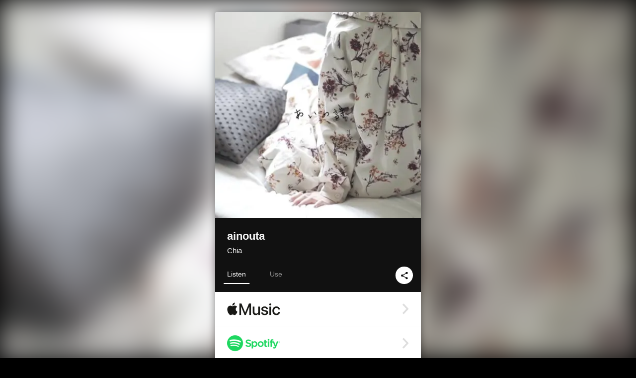

--- FILE ---
content_type: text/html; charset=UTF-8
request_url: https://linkco.re/ya8BY0ub?lang=en
body_size: 7994
content:
<!doctype html><html lang=en prefix="og: http://ogp.me/ns#"><head><meta charset=utf-8><meta name=keywords content="Chia,チア,iTunes,Amazon Music,Spotify,Download"><meta name=description content="Single • 2020 • 1 Song • 5 mins"><meta name=thumbnail content="https://tcj-image-production.s3.ap-northeast-1.amazonaws.com/u81662/r594885/ite594885.jpg?X-Amz-Algorithm=AWS4-HMAC-SHA256&amp;X-Amz-Credential=AKIAJV4VIS2VN3X4CBGA%2F20260119%2Fap-northeast-1%2Fs3%2Faws4_request&amp;X-Amz-Date=20260119T200904Z&amp;X-Amz-Expires=86400&amp;X-Amz-SignedHeaders=host&amp;X-Amz-Signature=87193e3ce774f836f9fd33f3a03aed20defdf25ec30ef1887eea1141634f2693"><meta name=viewport content="width=device-width"><meta name=format-detection content="telephone=no"><meta property="og:title" content="ainouta by Chia"><meta property="og:type" content="music.album"><meta property="og:url" content="https://linkco.re/ya8BY0ub"><meta property="og:image" content="https://www.tunecore.co.jp/s3pna/tcj-image-production/u81662/r594885/itd594885.jpg"><meta property="og:site_name" content="TuneCore Japan"><meta property="og:description" content="Single • 2020 • 1 Song • 5 mins"><meta property="og:locale" content="en_US"><meta property="og:locale:alternate" content="ja_JP"><meta property="music:musician" content="https://linkco.re/ya8BY0ub"><meta property="music:release_date" content="2020-01-28"><meta property="music:song" content="ainouta"><meta property="music:song:track" content="1"><meta property="fb:app_id" content="355055424548858"><meta name=twitter:card content="summary_large_image"><meta name=twitter:url content="https://linkco.re/ya8BY0ub"><meta name=twitter:title content="ainouta by Chia"><meta name=twitter:image content="https://www.tunecore.co.jp/s3pna/tcj-image-production/u81662/r594885/itd594885.jpg"><meta name=twitter:description content="Single • 2020 • 1 Song • 5 mins"><link rel="shortcut icon" href=/favicon.ico><link href=/static/v953474869/css/googleapi_fonts_Montserrat700.css rel=stylesheet><link href="https://fonts.googleapis.com/css?family=Roboto" rel=stylesheet><title>ainouta by Chia | TuneCore Japan</title>
<link rel=stylesheet href=/static/v953474869/css/bootstrap.min.css><link rel=stylesheet href=/static/v953474869/css/font-awesome-min.css><link rel=stylesheet href=/static/v953474869/css/linkcore.css><link rel=stylesheet href=/static/v953474869/css/toastr.css><link rel=canonical href="https://linkco.re/ya8BY0ub?lang=en"><link rel=amphtml href=https://linkco.re/amp/ya8BY0ub><link rel=alternate hreflang=x-default href=https://linkco.re/ya8BY0ub><link rel=alternate hreflang=ja href="https://linkco.re/ya8BY0ub?lang=ja"><link rel=alternate hreflang=en href="https://linkco.re/ya8BY0ub?lang=en"><script>
    (function(e,t,n,s,o){e[s]=e[s]||[],e[s].push({"gtm.start":(new Date).getTime(),event:"gtm.js"});var a=t.getElementsByTagName(n)[0],i=t.createElement(n),r=s!="dataLayer"?"&l="+s:"";i.async=!0,i.src="https://www.googletagmanager.com/gtm.js?id="+o+r,a.parentNode.insertBefore(i,a)})(window,document,"script","dataLayer","GTM-T66DDXK")
  </script><script src=/static/v953474869/js/jquery-1.11.3.min.js></script><script src=/static/v953474869/js/bootstrap.min.js></script><script src=/static/v953474869/js/jplayer/jquery.jplayer.js></script><script src=/static/v953474869/js/jplayer_artist.js></script><script src=/static/v953474869/js/toastr.min.js></script><script src=/static/v953474869/js/lazysizes.min.js></script><script src=/static/v953474869/clipboard.js/clipboard.min.js></script></head><body><noscript><iframe src="https://www.googletagmanager.com/ns.html?id=GTM-T66DDXK" height=0 width=0 style=display:none;visibility:hidden></iframe></noscript><script async src=//pagead2.googlesyndication.com/pagead/js/adsbygoogle.js></script><script>
  (adsbygoogle=window.adsbygoogle||[]).push({google_ad_client:"ca-pub-8251852406063252",enable_page_level_ads:!0})
</script><div id=container><div class=single-release><section class="single-release-detail single_detail r594885_detail"><div class="release-bg-cover hidden-xs"><picture><source media="(min-width: 300px)" srcset="https://tcj-image-production.s3.ap-northeast-1.amazonaws.com/u81662/r594885/itew594885.webp?X-Amz-Algorithm=AWS4-HMAC-SHA256&amp;X-Amz-Credential=AKIAJV4VIS2VN3X4CBGA%2F20260119%2Fap-northeast-1%2Fs3%2Faws4_request&amp;X-Amz-Date=20260119T200904Z&amp;X-Amz-Expires=86400&amp;X-Amz-SignedHeaders=host&amp;X-Amz-Signature=76d9fdcdf08b5fe62fd75ae56c1f218e72bcac05e60104e41a5d812da8048225 1x, https://tcj-image-production.s3.ap-northeast-1.amazonaws.com/u81662/r594885/itdw594885.webp?X-Amz-Algorithm=AWS4-HMAC-SHA256&amp;X-Amz-Credential=AKIAJV4VIS2VN3X4CBGA%2F20260119%2Fap-northeast-1%2Fs3%2Faws4_request&amp;X-Amz-Date=20260119T200904Z&amp;X-Amz-Expires=86400&amp;X-Amz-SignedHeaders=host&amp;X-Amz-Signature=d0d6848c6be43b991d90ae71b5b1300b28ba9b3cbf735a39b0f4227388887356 2x" type=image/webp><source media="(min-width: 300px)" srcset="https://tcj-image-production.s3.ap-northeast-1.amazonaws.com/u81662/r594885/ite594885.jpg?X-Amz-Algorithm=AWS4-HMAC-SHA256&amp;X-Amz-Credential=AKIAJV4VIS2VN3X4CBGA%2F20260119%2Fap-northeast-1%2Fs3%2Faws4_request&amp;X-Amz-Date=20260119T200904Z&amp;X-Amz-Expires=86400&amp;X-Amz-SignedHeaders=host&amp;X-Amz-Signature=87193e3ce774f836f9fd33f3a03aed20defdf25ec30ef1887eea1141634f2693 1x, https://tcj-image-production.s3.ap-northeast-1.amazonaws.com/u81662/r594885/itd594885.jpg?X-Amz-Algorithm=AWS4-HMAC-SHA256&amp;X-Amz-Credential=AKIAJV4VIS2VN3X4CBGA%2F20260119%2Fap-northeast-1%2Fs3%2Faws4_request&amp;X-Amz-Date=20260119T200904Z&amp;X-Amz-Expires=86400&amp;X-Amz-SignedHeaders=host&amp;X-Amz-Signature=dc36855b89386d136b1c4e412857be8440eb7cd0e8cc235f3230df42ccef8fba 2x" type=image/jpeg><img src="https://tcj-image-production.s3.ap-northeast-1.amazonaws.com/u81662/r594885/ite594885.jpg?X-Amz-Algorithm=AWS4-HMAC-SHA256&amp;X-Amz-Credential=AKIAJV4VIS2VN3X4CBGA%2F20260119%2Fap-northeast-1%2Fs3%2Faws4_request&amp;X-Amz-Date=20260119T200904Z&amp;X-Amz-Expires=86400&amp;X-Amz-SignedHeaders=host&amp;X-Amz-Signature=87193e3ce774f836f9fd33f3a03aed20defdf25ec30ef1887eea1141634f2693" alt="ainouta Front Cover"></picture></div><div class=centering><div class='listening clearfix' id=r594885_detail><div class=cover><div class=artwork><picture><source media="(min-width: 300px)" srcset="https://tcj-image-production.s3.ap-northeast-1.amazonaws.com/u81662/r594885/itew594885.webp?X-Amz-Algorithm=AWS4-HMAC-SHA256&amp;X-Amz-Credential=AKIAJV4VIS2VN3X4CBGA%2F20260119%2Fap-northeast-1%2Fs3%2Faws4_request&amp;X-Amz-Date=20260119T200904Z&amp;X-Amz-Expires=86400&amp;X-Amz-SignedHeaders=host&amp;X-Amz-Signature=76d9fdcdf08b5fe62fd75ae56c1f218e72bcac05e60104e41a5d812da8048225 1x, https://tcj-image-production.s3.ap-northeast-1.amazonaws.com/u81662/r594885/itdw594885.webp?X-Amz-Algorithm=AWS4-HMAC-SHA256&amp;X-Amz-Credential=AKIAJV4VIS2VN3X4CBGA%2F20260119%2Fap-northeast-1%2Fs3%2Faws4_request&amp;X-Amz-Date=20260119T200904Z&amp;X-Amz-Expires=86400&amp;X-Amz-SignedHeaders=host&amp;X-Amz-Signature=d0d6848c6be43b991d90ae71b5b1300b28ba9b3cbf735a39b0f4227388887356 2x" type=image/webp><source media="(min-width: 300px)" srcset="https://tcj-image-production.s3.ap-northeast-1.amazonaws.com/u81662/r594885/ite594885.jpg?X-Amz-Algorithm=AWS4-HMAC-SHA256&amp;X-Amz-Credential=AKIAJV4VIS2VN3X4CBGA%2F20260119%2Fap-northeast-1%2Fs3%2Faws4_request&amp;X-Amz-Date=20260119T200904Z&amp;X-Amz-Expires=86400&amp;X-Amz-SignedHeaders=host&amp;X-Amz-Signature=87193e3ce774f836f9fd33f3a03aed20defdf25ec30ef1887eea1141634f2693 1x, https://tcj-image-production.s3.ap-northeast-1.amazonaws.com/u81662/r594885/itd594885.jpg?X-Amz-Algorithm=AWS4-HMAC-SHA256&amp;X-Amz-Credential=AKIAJV4VIS2VN3X4CBGA%2F20260119%2Fap-northeast-1%2Fs3%2Faws4_request&amp;X-Amz-Date=20260119T200904Z&amp;X-Amz-Expires=86400&amp;X-Amz-SignedHeaders=host&amp;X-Amz-Signature=dc36855b89386d136b1c4e412857be8440eb7cd0e8cc235f3230df42ccef8fba 2x" type=image/jpeg><img src="https://tcj-image-production.s3.ap-northeast-1.amazonaws.com/u81662/r594885/ite594885.jpg?X-Amz-Algorithm=AWS4-HMAC-SHA256&amp;X-Amz-Credential=AKIAJV4VIS2VN3X4CBGA%2F20260119%2Fap-northeast-1%2Fs3%2Faws4_request&amp;X-Amz-Date=20260119T200904Z&amp;X-Amz-Expires=86400&amp;X-Amz-SignedHeaders=host&amp;X-Amz-Signature=87193e3ce774f836f9fd33f3a03aed20defdf25ec30ef1887eea1141634f2693" alt="ainouta Front Cover" height=400 width=400></picture></div><div class=title><div class=release_title><h1 title=ainouta>ainouta</h1></div><div class=artist_name><h2 class=name><a href='https://www.tunecore.co.jp/artists/Chia?lang=en' aria-label=Chia title=Chia class=text-link>Chia</a></h2></div></div><div class=tab_wrap><input id=tab_listen type=radio name=tab class=tab_switch checked onclick="setParams('listen')">
<label class=tab_label for=tab_listen>Listen</label><div class=tab_content><div class=release_stores><div class=info><input id=store_more_check type=checkbox><ul class=store_icon><li data-store=2605><a href="https://www.tunecore.co.jp/to/apple_music/594885?lang=en" id=store_id_2605 title="Available on Apple Music" data-store=2605><span class=store><picture><img class="mb5 lazyload" alt="Available on Apple Music" width=107 height=40 data-sizes=auto data-src=/static/v953474869/images/stores/apple_music.1x.png data-srcset="/static/v953474869/images/stores/apple_music.1x.png 1x, /static/v953474869/images/stores/apple_music.2x.png 2x, /static/v953474869/images/stores/apple_music.3x.png 3x" alt="Available on Apple Music"><noscript><img class=mb5 alt="Available on Apple Music" width=107 height=40 src=/static/v953474869/images/stores/apple_music.1x.png srcset="/static/v953474869/images/stores/apple_music.1x.png 1x, /static/v953474869/images/stores/apple_music.2x.png 2x, /static/v953474869/images/stores/apple_music.3x.png 3x" alt="Available on Apple Music"></noscript></picture><img src=/static/v953474869/images/arrow_right.svg alt></span></a><li data-store=305><a href="https://www.tunecore.co.jp/to/spotify/594885?lang=en" id=store_id_305 title="Available on Spotify" data-store=305><span class=store><picture><img class="mb5 lazyload" alt="Available on Spotify" width=107 height=40 data-sizes=auto data-src=/static/v953474869/images/stores/spotify.1x.png data-srcset="/static/v953474869/images/stores/spotify.1x.png 1x, /static/v953474869/images/stores/spotify.2x.png 2x, /static/v953474869/images/stores/spotify.3x.png 3x" alt="Available on Spotify"><noscript><img class=mb5 alt="Available on Spotify" width=107 height=40 src=/static/v953474869/images/stores/spotify.1x.png srcset="/static/v953474869/images/stores/spotify.1x.png 1x, /static/v953474869/images/stores/spotify.2x.png 2x, /static/v953474869/images/stores/spotify.3x.png 3x" alt="Available on Spotify"></noscript></picture><img src=/static/v953474869/images/arrow_right.svg alt></span></a><li data-store=2105><a href="https://www.tunecore.co.jp/to/youtube_music_key/594885?lang=en" id=store_id_2105 title="Available on YouTube Music" data-store=2105><span class=store><picture><img class="mb5 lazyload" alt="Available on YouTube Music" width=107 height=40 data-sizes=auto data-src=/static/v953474869/images/stores/youtube_music_key.1x.png data-srcset="/static/v953474869/images/stores/youtube_music_key.1x.png 1x, /static/v953474869/images/stores/youtube_music_key.2x.png 2x, /static/v953474869/images/stores/youtube_music_key.3x.png 3x" alt="Available on YouTube Music"><noscript><img class=mb5 alt="Available on YouTube Music" width=107 height=40 src=/static/v953474869/images/stores/youtube_music_key.1x.png srcset="/static/v953474869/images/stores/youtube_music_key.1x.png 1x, /static/v953474869/images/stores/youtube_music_key.2x.png 2x, /static/v953474869/images/stores/youtube_music_key.3x.png 3x" alt="Available on YouTube Music"></noscript></picture><img src=/static/v953474869/images/arrow_right.svg alt></span></a><li data-store=2501><a href="https://www.tunecore.co.jp/to/line/594885?lang=en" id=store_id_2501 title="Available on LINE MUSIC" data-store=2501><span class=store><picture><img class="mb5 lazyload" alt="Available on LINE MUSIC" width=107 height=40 data-sizes=auto data-src=/static/v953474869/images/stores/line.1x.png data-srcset="/static/v953474869/images/stores/line.1x.png 1x, /static/v953474869/images/stores/line.2x.png 2x, /static/v953474869/images/stores/line.3x.png 3x" alt="Available on LINE MUSIC"><noscript><img class=mb5 alt="Available on LINE MUSIC" width=107 height=40 src=/static/v953474869/images/stores/line.1x.png srcset="/static/v953474869/images/stores/line.1x.png 1x, /static/v953474869/images/stores/line.2x.png 2x, /static/v953474869/images/stores/line.3x.png 3x" alt="Available on LINE MUSIC"></noscript></picture><img src=/static/v953474869/images/arrow_right.svg alt></span></a><li data-store=3705><a href="https://www.tunecore.co.jp/to/amazon_music_unlimited/594885?lang=en" id=store_id_3705 title="Available on Amazon Music Unlimited" data-store=3705><span class=store><picture><img class="mb5 lazyload" alt="Available on Amazon Music Unlimited" width=107 height=40 data-sizes=auto data-src=/static/v953474869/images/stores/amazon_music_unlimited.1x.png data-srcset="/static/v953474869/images/stores/amazon_music_unlimited.1x.png 1x, /static/v953474869/images/stores/amazon_music_unlimited.2x.png 2x, /static/v953474869/images/stores/amazon_music_unlimited.3x.png 3x" alt="Available on Amazon Music Unlimited"><noscript><img class=mb5 alt="Available on Amazon Music Unlimited" width=107 height=40 src=/static/v953474869/images/stores/amazon_music_unlimited.1x.png srcset="/static/v953474869/images/stores/amazon_music_unlimited.1x.png 1x, /static/v953474869/images/stores/amazon_music_unlimited.2x.png 2x, /static/v953474869/images/stores/amazon_music_unlimited.3x.png 3x" alt="Available on Amazon Music Unlimited"></noscript></picture><img src=/static/v953474869/images/arrow_right.svg alt></span></a><li data-store=2701><a href="https://www.tunecore.co.jp/to/awa/594885?lang=en" id=store_id_2701 title="Available on AWA" data-store=2701><span class=store><picture><img class="mb5 lazyload" alt="Available on AWA" width=107 height=40 data-sizes=auto data-src=/static/v953474869/images/stores/awa.1x.png data-srcset="/static/v953474869/images/stores/awa.1x.png 1x, /static/v953474869/images/stores/awa.2x.png 2x, /static/v953474869/images/stores/awa.3x.png 3x" alt="Available on AWA"><noscript><img class=mb5 alt="Available on AWA" width=107 height=40 src=/static/v953474869/images/stores/awa.1x.png srcset="/static/v953474869/images/stores/awa.1x.png 1x, /static/v953474869/images/stores/awa.2x.png 2x, /static/v953474869/images/stores/awa.3x.png 3x" alt="Available on AWA"></noscript></picture><img src=/static/v953474869/images/arrow_right.svg alt></span></a><li data-store=105><a href="https://www.tunecore.co.jp/to/itunes/594885?lang=en" id=store_id_105 title="Available on iTunes" data-store=105><span class=store><picture><img class="mb5 lazyload" alt="Available on iTunes" width=107 height=40 data-sizes=auto data-src=/static/v953474869/images/stores/itunes.1x.png data-srcset="/static/v953474869/images/stores/itunes.1x.png 1x, /static/v953474869/images/stores/itunes.2x.png 2x, /static/v953474869/images/stores/itunes.3x.png 3x" alt="Available on iTunes"><noscript><img class=mb5 alt="Available on iTunes" width=107 height=40 src=/static/v953474869/images/stores/itunes.1x.png srcset="/static/v953474869/images/stores/itunes.1x.png 1x, /static/v953474869/images/stores/itunes.2x.png 2x, /static/v953474869/images/stores/itunes.3x.png 3x" alt="Available on iTunes"></noscript></picture><img src=/static/v953474869/images/arrow_right.svg alt></span></a><li data-store=3605><a href="https://www.tunecore.co.jp/to/amazon_music/594885?lang=en" id=store_id_3605 title="Available on Amazon Music" data-store=3605><span class=store><picture><img class="mb5 lazyload" alt="Available on Amazon Music" width=107 height=40 data-sizes=auto data-src=/static/v953474869/images/stores/amazon_music.1x.png data-srcset="/static/v953474869/images/stores/amazon_music.1x.png 1x, /static/v953474869/images/stores/amazon_music.2x.png 2x, /static/v953474869/images/stores/amazon_music.3x.png 3x" alt="Available on Amazon Music"><noscript><img class=mb5 alt="Available on Amazon Music" width=107 height=40 src=/static/v953474869/images/stores/amazon_music.1x.png srcset="/static/v953474869/images/stores/amazon_music.1x.png 1x, /static/v953474869/images/stores/amazon_music.2x.png 2x, /static/v953474869/images/stores/amazon_music.3x.png 3x" alt="Available on Amazon Music"></noscript></picture><img src=/static/v953474869/images/arrow_right.svg alt></span></a><li data-store=401><a href="https://www.tunecore.co.jp/to/recochoku401/594885?lang=en" id=store_id_401 title="Available on recochoku" data-store=401><span class=store><picture><img class="mb5 lazyload" alt="Available on recochoku" width=107 height=40 data-sizes=auto data-src=/static/v953474869/images/stores/recochoku_recochoku.1x.png data-srcset="/static/v953474869/images/stores/recochoku_recochoku.1x.png 1x, /static/v953474869/images/stores/recochoku_recochoku.2x.png 2x, /static/v953474869/images/stores/recochoku_recochoku.3x.png 3x" alt="Available on recochoku"><noscript><img class=mb5 alt="Available on recochoku" width=107 height=40 src=/static/v953474869/images/stores/recochoku_recochoku.1x.png srcset="/static/v953474869/images/stores/recochoku_recochoku.1x.png 1x, /static/v953474869/images/stores/recochoku_recochoku.2x.png 2x, /static/v953474869/images/stores/recochoku_recochoku.3x.png 3x" alt="Available on recochoku"></noscript></picture><img src=/static/v953474869/images/arrow_right.svg alt></span></a><li data-store=1701><a href="https://www.tunecore.co.jp/to/mora1701/594885?lang=en" id=store_id_1701 title="Available on mora" data-store=1701><span class=store><picture><img class="mb5 lazyload" alt="Available on mora" width=107 height=40 data-sizes=auto data-src=/static/v953474869/images/stores/moratouch.1x.png data-srcset="/static/v953474869/images/stores/moratouch.1x.png 1x, /static/v953474869/images/stores/moratouch.2x.png 2x, /static/v953474869/images/stores/moratouch.3x.png 3x" alt="Available on mora"><noscript><img class=mb5 alt="Available on mora" width=107 height=40 src=/static/v953474869/images/stores/moratouch.1x.png srcset="/static/v953474869/images/stores/moratouch.1x.png 1x, /static/v953474869/images/stores/moratouch.2x.png 2x, /static/v953474869/images/stores/moratouch.3x.png 3x" alt="Available on mora"></noscript></picture><img src=/static/v953474869/images/arrow_right.svg alt></span></a><li data-store=3005 class=toggle_store_icon><a href="https://www.tunecore.co.jp/to/amazon_prime_music/594885?lang=en" id=store_id_3005 title="Available on Prime Music" data-store=3005><span class=store><picture><img class="mb5 lazyload" alt="Available on Prime Music" width=107 height=40 data-sizes=auto data-src=/static/v953474869/images/stores/amazon_prime_music.1x.png data-srcset="/static/v953474869/images/stores/amazon_prime_music.1x.png 1x, /static/v953474869/images/stores/amazon_prime_music.2x.png 2x, /static/v953474869/images/stores/amazon_prime_music.3x.png 3x" alt="Available on Prime Music"><noscript><img class=mb5 alt="Available on Prime Music" width=107 height=40 src=/static/v953474869/images/stores/amazon_prime_music.1x.png srcset="/static/v953474869/images/stores/amazon_prime_music.1x.png 1x, /static/v953474869/images/stores/amazon_prime_music.2x.png 2x, /static/v953474869/images/stores/amazon_prime_music.3x.png 3x" alt="Available on Prime Music"></noscript></picture><img src=/static/v953474869/images/arrow_right.svg alt></span></a><li data-store=4705 class=toggle_store_icon><a href="https://www.tunecore.co.jp/to/amazon_music_free/594885?lang=en" id=store_id_4705 title="Available on Amazon Music Free" data-store=4705><span class=store><picture><img class="mb5 lazyload" alt="Available on Amazon Music Free" width=107 height=40 data-sizes=auto data-src=/static/v953474869/images/stores/amazon_music_free.1x.png data-srcset="/static/v953474869/images/stores/amazon_music_free.1x.png 1x, /static/v953474869/images/stores/amazon_music_free.2x.png 2x, /static/v953474869/images/stores/amazon_music_free.3x.png 3x" alt="Available on Amazon Music Free"><noscript><img class=mb5 alt="Available on Amazon Music Free" width=107 height=40 src=/static/v953474869/images/stores/amazon_music_free.1x.png srcset="/static/v953474869/images/stores/amazon_music_free.1x.png 1x, /static/v953474869/images/stores/amazon_music_free.2x.png 2x, /static/v953474869/images/stores/amazon_music_free.3x.png 3x" alt="Available on Amazon Music Free"></noscript></picture><img src=/static/v953474869/images/arrow_right.svg alt></span></a><li data-store=3805 class=toggle_store_icon><a href="https://www.tunecore.co.jp/to/deezer/594885?lang=en" id=store_id_3805 title="Available on Deezer" data-store=3805><span class=store><picture><img class="mb5 lazyload" alt="Available on Deezer" width=107 height=40 data-sizes=auto data-src=/static/v953474869/images/stores/deezer.1x.png data-srcset="/static/v953474869/images/stores/deezer.1x.png 1x, /static/v953474869/images/stores/deezer.2x.png 2x, /static/v953474869/images/stores/deezer.3x.png 3x" alt="Available on Deezer"><noscript><img class=mb5 alt="Available on Deezer" width=107 height=40 src=/static/v953474869/images/stores/deezer.1x.png srcset="/static/v953474869/images/stores/deezer.1x.png 1x, /static/v953474869/images/stores/deezer.2x.png 2x, /static/v953474869/images/stores/deezer.3x.png 3x" alt="Available on Deezer"></noscript></picture><img src=/static/v953474869/images/arrow_right.svg alt></span></a><li data-store=1105 class=toggle_store_icon><a href="https://www.tunecore.co.jp/to/kkbox/594885?lang=en" id=store_id_1105 title="Available on KKBOX" data-store=1105><span class=store><picture><img class="mb5 lazyload" alt="Available on KKBOX" width=107 height=40 data-sizes=auto data-src=/static/v953474869/images/stores/kkbox.1x.png data-srcset="/static/v953474869/images/stores/kkbox.1x.png 1x, /static/v953474869/images/stores/kkbox.2x.png 2x, /static/v953474869/images/stores/kkbox.3x.png 3x" alt="Available on KKBOX"><noscript><img class=mb5 alt="Available on KKBOX" width=107 height=40 src=/static/v953474869/images/stores/kkbox.1x.png srcset="/static/v953474869/images/stores/kkbox.1x.png 1x, /static/v953474869/images/stores/kkbox.2x.png 2x, /static/v953474869/images/stores/kkbox.3x.png 3x" alt="Available on KKBOX"></noscript></picture><img src=/static/v953474869/images/arrow_right.svg alt></span></a><li data-store=404 class=toggle_store_icon><a href="https://www.tunecore.co.jp/to/recochoku404/594885?lang=en" id=store_id_404 title="Available on d hits powered by recochoku" data-store=404><span class=store><picture><img class="mb5 lazyload" alt="Available on d hits powered by recochoku" width=107 height=40 data-sizes=auto data-src=/static/v953474869/images/stores/recochoku_dhits.1x.png data-srcset="/static/v953474869/images/stores/recochoku_dhits.1x.png 1x, /static/v953474869/images/stores/recochoku_dhits.2x.png 2x, /static/v953474869/images/stores/recochoku_dhits.3x.png 3x" alt="Available on d hits powered by recochoku"><noscript><img class=mb5 alt="Available on d hits powered by recochoku" width=107 height=40 src=/static/v953474869/images/stores/recochoku_dhits.1x.png srcset="/static/v953474869/images/stores/recochoku_dhits.1x.png 1x, /static/v953474869/images/stores/recochoku_dhits.2x.png 2x, /static/v953474869/images/stores/recochoku_dhits.3x.png 3x" alt="Available on d hits powered by recochoku"></noscript></picture><img src=/static/v953474869/images/arrow_right.svg alt></span></a><li data-store=402 class=toggle_store_icon><a href="https://www.tunecore.co.jp/to/recochoku402/594885?lang=en" id=store_id_402 title="Available on d music powered by recochoku" data-store=402><span class=store><picture><img class="mb5 lazyload" alt="Available on d music powered by recochoku" width=107 height=40 data-sizes=auto data-src=/static/v953474869/images/stores/recochoku_dmusic.1x.png data-srcset="/static/v953474869/images/stores/recochoku_dmusic.1x.png 1x, /static/v953474869/images/stores/recochoku_dmusic.2x.png 2x, /static/v953474869/images/stores/recochoku_dmusic.3x.png 3x" alt="Available on d music powered by recochoku"><noscript><img class=mb5 alt="Available on d music powered by recochoku" width=107 height=40 src=/static/v953474869/images/stores/recochoku_dmusic.1x.png srcset="/static/v953474869/images/stores/recochoku_dmusic.1x.png 1x, /static/v953474869/images/stores/recochoku_dmusic.2x.png 2x, /static/v953474869/images/stores/recochoku_dmusic.3x.png 3x" alt="Available on d music powered by recochoku"></noscript></picture><img src=/static/v953474869/images/arrow_right.svg alt></span></a><li data-store=403 class=toggle_store_icon><a href="https://www.tunecore.co.jp/to/recochoku403/594885?lang=en" id=store_id_403 title="Available on Music Store powered by recochoku" data-store=403><span class=store><picture><img class="mb5 lazyload" alt="Available on Music Store powered by recochoku" width=107 height=40 data-sizes=auto data-src=/static/v953474869/images/stores/recochoku_lismo_store.1x.png data-srcset="/static/v953474869/images/stores/recochoku_lismo_store.1x.png 1x, /static/v953474869/images/stores/recochoku_lismo_store.2x.png 2x, /static/v953474869/images/stores/recochoku_lismo_store.3x.png 3x" alt="Available on Music Store powered by recochoku"><noscript><img class=mb5 alt="Available on Music Store powered by recochoku" width=107 height=40 src=/static/v953474869/images/stores/recochoku_lismo_store.1x.png srcset="/static/v953474869/images/stores/recochoku_lismo_store.1x.png 1x, /static/v953474869/images/stores/recochoku_lismo_store.2x.png 2x, /static/v953474869/images/stores/recochoku_lismo_store.3x.png 3x" alt="Available on Music Store powered by recochoku"></noscript></picture><img src=/static/v953474869/images/arrow_right.svg alt></span></a><li data-store=1801 class=toggle_store_icon><a href="https://music-book.jp/Search?Keyword=Chia%20%E3%81%82%E3%81%84%E3%81%AE%E8%A9%A9" id=store_id_1801 title="Available on music.jp STORE" data-store=1801><span class=store><picture><img class="mb5 lazyload" alt="Available on music.jp STORE" width=107 height=40 data-sizes=auto data-src=/static/v953474869/images/stores/musicjp_store.1x.png data-srcset="/static/v953474869/images/stores/musicjp_store.1x.png 1x, /static/v953474869/images/stores/musicjp_store.2x.png 2x, /static/v953474869/images/stores/musicjp_store.3x.png 3x" alt="Available on music.jp STORE"><noscript><img class=mb5 alt="Available on music.jp STORE" width=107 height=40 src=/static/v953474869/images/stores/musicjp_store.1x.png srcset="/static/v953474869/images/stores/musicjp_store.1x.png 1x, /static/v953474869/images/stores/musicjp_store.2x.png 2x, /static/v953474869/images/stores/musicjp_store.3x.png 3x" alt="Available on music.jp STORE"></noscript></picture><img src=/static/v953474869/images/arrow_right.svg alt></span></a><li data-store=2401 class=toggle_store_icon><a href=https://pc.dwango.jp/searches/artist/Chia%20%E3%81%82%E3%81%84%E3%81%AE%E8%A9%A9 id=store_id_2401 title="Available on dwango.jp" data-store=2401><span class=store><picture><img class="mb5 lazyload" alt="Available on dwango.jp" width=107 height=40 data-sizes=auto data-src=/static/v953474869/images/stores/dwango.1x.png data-srcset="/static/v953474869/images/stores/dwango.1x.png 1x, /static/v953474869/images/stores/dwango.2x.png 2x, /static/v953474869/images/stores/dwango.3x.png 3x" alt="Available on dwango.jp"><noscript><img class=mb5 alt="Available on dwango.jp" width=107 height=40 src=/static/v953474869/images/stores/dwango.1x.png srcset="/static/v953474869/images/stores/dwango.1x.png 1x, /static/v953474869/images/stores/dwango.2x.png 2x, /static/v953474869/images/stores/dwango.3x.png 3x" alt="Available on dwango.jp"></noscript></picture><img src=/static/v953474869/images/arrow_right.svg alt></span></a><li data-store=2402 class=toggle_store_icon><a href=https://pc.animelo.jp/search/artist/Chia%20%E3%81%82%E3%81%84%E3%81%AE%E8%A9%A9 id=store_id_2402 title="Available on animelo mix" data-store=2402><span class=store><picture><img class="mb5 lazyload" alt="Available on animelo mix" width=107 height=40 data-sizes=auto data-src=/static/v953474869/images/stores/animelo_mix.1x.png data-srcset="/static/v953474869/images/stores/animelo_mix.1x.png 1x, /static/v953474869/images/stores/animelo_mix.2x.png 2x, /static/v953474869/images/stores/animelo_mix.3x.png 3x" alt="Available on animelo mix"><noscript><img class=mb5 alt="Available on animelo mix" width=107 height=40 src=/static/v953474869/images/stores/animelo_mix.1x.png srcset="/static/v953474869/images/stores/animelo_mix.1x.png 1x, /static/v953474869/images/stores/animelo_mix.2x.png 2x, /static/v953474869/images/stores/animelo_mix.3x.png 3x" alt="Available on animelo mix"></noscript></picture><img src=/static/v953474869/images/arrow_right.svg alt></span></a><li data-store=2403 class=toggle_store_icon><a href=https://pc.dwango.jp/searches/artist/Chia%20%E3%81%82%E3%81%84%E3%81%AE%E8%A9%A9 id=store_id_2403 title="Available on K-POP Life" data-store=2403><span class=store><picture><img class="mb5 lazyload" alt="Available on K-POP Life" width=107 height=40 data-sizes=auto data-src=/static/v953474869/images/stores/kpop_life.1x.png data-srcset="/static/v953474869/images/stores/kpop_life.1x.png 1x, /static/v953474869/images/stores/kpop_life.2x.png 2x, /static/v953474869/images/stores/kpop_life.3x.png 3x" alt="Available on K-POP Life"><noscript><img class=mb5 alt="Available on K-POP Life" width=107 height=40 src=/static/v953474869/images/stores/kpop_life.1x.png srcset="/static/v953474869/images/stores/kpop_life.1x.png 1x, /static/v953474869/images/stores/kpop_life.2x.png 2x, /static/v953474869/images/stores/kpop_life.3x.png 3x" alt="Available on K-POP Life"></noscript></picture><img src=/static/v953474869/images/arrow_right.svg alt></span></a><li data-store=2404 class=toggle_store_icon><a href=https://pc.dwango.jp/searches/artist/Chia%20%E3%81%82%E3%81%84%E3%81%AE%E8%A9%A9 id=store_id_2404 title="Available on Billboard x dwango" data-store=2404><span class=store><picture><img class="mb5 lazyload" alt="Available on Billboard x dwango" width=107 height=40 data-sizes=auto data-src=/static/v953474869/images/stores/billboard.1x.png data-srcset="/static/v953474869/images/stores/billboard.1x.png 1x, /static/v953474869/images/stores/billboard.2x.png 2x, /static/v953474869/images/stores/billboard.3x.png 3x" alt="Available on Billboard x dwango"><noscript><img class=mb5 alt="Available on Billboard x dwango" width=107 height=40 src=/static/v953474869/images/stores/billboard.1x.png srcset="/static/v953474869/images/stores/billboard.1x.png 1x, /static/v953474869/images/stores/billboard.2x.png 2x, /static/v953474869/images/stores/billboard.3x.png 3x" alt="Available on Billboard x dwango"></noscript></picture><img src=/static/v953474869/images/arrow_right.svg alt></span></a><li data-store=3301 class=toggle_store_icon><a href="https://www.tunecore.co.jp/to/ototoy3301/594885?lang=en" id=store_id_3301 title="Available on OTOTOY" data-store=3301><span class=store><picture><img class="mb5 lazyload" alt="Available on OTOTOY" width=107 height=40 data-sizes=auto data-src=/static/v953474869/images/stores/ototoy.1x.png data-srcset="/static/v953474869/images/stores/ototoy.1x.png 1x, /static/v953474869/images/stores/ototoy.2x.png 2x, /static/v953474869/images/stores/ototoy.3x.png 3x" alt="Available on OTOTOY"><noscript><img class=mb5 alt="Available on OTOTOY" width=107 height=40 src=/static/v953474869/images/stores/ototoy.1x.png srcset="/static/v953474869/images/stores/ototoy.1x.png 1x, /static/v953474869/images/stores/ototoy.2x.png 2x, /static/v953474869/images/stores/ototoy.3x.png 3x" alt="Available on OTOTOY"></noscript></picture><img src=/static/v953474869/images/arrow_right.svg alt></span></a><li data-store=501 class=toggle_store_icon><a href="https://www.tunecore.co.jp/to/mysound501/594885?lang=en" id=store_id_501 title="Available on mysound" data-store=501><span class=store><picture><img class="mb5 lazyload" alt="Available on mysound" width=107 height=40 data-sizes=auto data-src=/static/v953474869/images/stores/mysound_mysound.1x.png data-srcset="/static/v953474869/images/stores/mysound_mysound.1x.png 1x, /static/v953474869/images/stores/mysound_mysound.2x.png 2x, /static/v953474869/images/stores/mysound_mysound.3x.png 3x" alt="Available on mysound"><noscript><img class=mb5 alt="Available on mysound" width=107 height=40 src=/static/v953474869/images/stores/mysound_mysound.1x.png srcset="/static/v953474869/images/stores/mysound_mysound.1x.png 1x, /static/v953474869/images/stores/mysound_mysound.2x.png 2x, /static/v953474869/images/stores/mysound_mysound.3x.png 3x" alt="Available on mysound"></noscript></picture><img src=/static/v953474869/images/arrow_right.svg alt></span></a><li data-store=801 class=toggle_store_icon><a href="https://www.tunecore.co.jp/to/oricon/594885?lang=en" id=store_id_801 title="Available on Orimusic Store" data-store=801><span class=store><picture><img class="mb5 lazyload" alt="Available on Orimusic Store" width=107 height=40 data-sizes=auto data-src=/static/v953474869/images/stores/oricon.1x.png data-srcset="/static/v953474869/images/stores/oricon.1x.png 1x, /static/v953474869/images/stores/oricon.2x.png 2x, /static/v953474869/images/stores/oricon.3x.png 3x" alt="Available on Orimusic Store"><noscript><img class=mb5 alt="Available on Orimusic Store" width=107 height=40 src=/static/v953474869/images/stores/oricon.1x.png srcset="/static/v953474869/images/stores/oricon.1x.png 1x, /static/v953474869/images/stores/oricon.2x.png 2x, /static/v953474869/images/stores/oricon.3x.png 3x" alt="Available on Orimusic Store"></noscript></picture><img src=/static/v953474869/images/arrow_right.svg alt></span></a><li data-store=2301 class=toggle_store_icon><a href=https://au.utapass.auone.jp/ id=store_id_2301 title="Available on utapass" data-store=2301><span class=store><picture><img class="mb5 lazyload" alt="Available on utapass" width=107 height=40 data-sizes=auto data-src=/static/v953474869/images/stores/utapass.1x.png data-srcset="/static/v953474869/images/stores/utapass.1x.png 1x, /static/v953474869/images/stores/utapass.2x.png 2x, /static/v953474869/images/stores/utapass.3x.png 3x" alt="Available on utapass"><noscript><img class=mb5 alt="Available on utapass" width=107 height=40 src=/static/v953474869/images/stores/utapass.1x.png srcset="/static/v953474869/images/stores/utapass.1x.png 1x, /static/v953474869/images/stores/utapass.2x.png 2x, /static/v953474869/images/stores/utapass.3x.png 3x" alt="Available on utapass"></noscript></picture><img src=/static/v953474869/images/arrow_right.svg alt></span></a><li data-store=3501 class=toggle_store_icon><a href="https://music.rakuten.co.jp/link/search/result/ALBUM?q=%20%E3%81%82%E3%81%84%E3%81%AE%E8%A9%A9" id=store_id_3501 title="Available on Rakuten Music" data-store=3501><span class=store><picture><img class="mb5 lazyload" alt="Available on Rakuten Music" width=107 height=40 data-sizes=auto data-src=/static/v953474869/images/stores/rakuten_music.1x.png data-srcset="/static/v953474869/images/stores/rakuten_music.1x.png 1x, /static/v953474869/images/stores/rakuten_music.2x.png 2x, /static/v953474869/images/stores/rakuten_music.3x.png 3x" alt="Available on Rakuten Music"><noscript><img class=mb5 alt="Available on Rakuten Music" width=107 height=40 src=/static/v953474869/images/stores/rakuten_music.1x.png srcset="/static/v953474869/images/stores/rakuten_music.1x.png 1x, /static/v953474869/images/stores/rakuten_music.2x.png 2x, /static/v953474869/images/stores/rakuten_music.3x.png 3x" alt="Available on Rakuten Music"></noscript></picture><img src=/static/v953474869/images/arrow_right.svg alt></span></a><li data-store=3101 class=toggle_store_icon><a href=http://smart.usen.com/ id=store_id_3101 title="Available on USEN" data-store=3101><span class=store><picture><img class="mb5 lazyload" alt="Available on USEN" width=107 height=40 data-sizes=auto data-src=/static/v953474869/images/stores/usen.1x.png data-srcset="/static/v953474869/images/stores/usen.1x.png 1x, /static/v953474869/images/stores/usen.2x.png 2x, /static/v953474869/images/stores/usen.3x.png 3x" alt="Available on USEN"><noscript><img class=mb5 alt="Available on USEN" width=107 height=40 src=/static/v953474869/images/stores/usen.1x.png srcset="/static/v953474869/images/stores/usen.1x.png 1x, /static/v953474869/images/stores/usen.2x.png 2x, /static/v953474869/images/stores/usen.3x.png 3x" alt="Available on USEN"></noscript></picture><img src=/static/v953474869/images/arrow_right.svg alt></span></a><li data-store=413 class=toggle_store_icon><a href=http://otoraku.jp id=store_id_413 title="Available on OTORAKU" data-store=413><span class=store><picture><img class="mb5 lazyload" alt="Available on OTORAKU" width=107 height=40 data-sizes=auto data-src=/static/v953474869/images/stores/recochoku_otoraku.1x.png data-srcset="/static/v953474869/images/stores/recochoku_otoraku.1x.png 1x, /static/v953474869/images/stores/recochoku_otoraku.2x.png 2x, /static/v953474869/images/stores/recochoku_otoraku.3x.png 3x" alt="Available on OTORAKU"><noscript><img class=mb5 alt="Available on OTORAKU" width=107 height=40 src=/static/v953474869/images/stores/recochoku_otoraku.1x.png srcset="/static/v953474869/images/stores/recochoku_otoraku.1x.png 1x, /static/v953474869/images/stores/recochoku_otoraku.2x.png 2x, /static/v953474869/images/stores/recochoku_otoraku.3x.png 3x" alt="Available on OTORAKU"></noscript></picture><img src=/static/v953474869/images/arrow_right.svg alt></span></a><li data-store=4105 class=toggle_store_icon><a href=https://www.tiktok.com id=store_id_4105 title="Available on TikTok" data-store=4105><span class=store><picture><img class="mb5 lazyload" alt="Available on TikTok" width=107 height=40 data-sizes=auto data-src=/static/v953474869/images/stores/tiktok.1x.png data-srcset="/static/v953474869/images/stores/tiktok.1x.png 1x, /static/v953474869/images/stores/tiktok.2x.png 2x, /static/v953474869/images/stores/tiktok.3x.png 3x" alt="Available on TikTok"><noscript><img class=mb5 alt="Available on TikTok" width=107 height=40 src=/static/v953474869/images/stores/tiktok.1x.png srcset="/static/v953474869/images/stores/tiktok.1x.png 1x, /static/v953474869/images/stores/tiktok.2x.png 2x, /static/v953474869/images/stores/tiktok.3x.png 3x" alt="Available on TikTok"></noscript></picture><img src=/static/v953474869/images/arrow_right.svg alt></span></a></ul><label for=store_more_check class=store_more><div>See more
<span><img src=/static/v953474869/images/arrow_down_more.svg alt="See all"></span></div></label></div></div></div><input id=tab_use type=radio name=tab class=tab_switch onclick="setParams('use')">
<label class=tab_label for=tab_use>Use</label><div class=tab_content><ul class=service_icon><li class=youtube_short><a target=_blank href=https://www.youtube.com/source/ZVWlmhEOqIE/shorts><span class=store><picture><img class="mb5 lazyload" width=107 height=40 data-sizes=auto data-src=/static/v953474869/images/yt-shorts.1x.png data-srcset="/static/v953474869/images/yt-shorts.1x.png 1x, /static/v953474869/images/yt-shorts.2x.png 2x, /static/v953474869/images/yt-shorts.3x.png 3x" alt="ainouta Front Cover"><noscript><img class=mb5 width=107 height=40 src=/static/v953474869/images/yt-shorts.1x.png srcset="/static/v953474869/images/yt-shorts.1x.png 1x, /static/v953474869/images/yt-shorts.2x.png 2x, /static/v953474869/images/yt-shorts.3x.png 3x"></noscript></picture><img src=/static/v953474869/images/arrow_right.svg alt></span></a></ul></div><div class=share_btn><a href=# class=share_icon data-target=#shareModal data-toggle=modal type=button><span><img class=share_svg src=/static/v953474869/images/share_black.svg alt=share></span></a></div></div></div></div><div id=r594885_info class=info_area><div class=trackList_heading><h3>Track List</h3></div><div class=trackList><ul><li><input id=collapse_target_credit-1 type=checkbox>
<label for=collapse_target_credit-1 class=collapse_button_show_credit><div class=trackList_block><div class=trackList_wrap><div class=list_number>1</div><div class=list_song_title><p>ainouta<p class=list_song_artistname>Chia</div></div><div class=trackList_wrap><div class=arrow_down><span class=arrow_down_wrapper><img src=/static/v953474869/images/playlist_arrow_down.svg class=rotatable_arrow alt="Open to see more information"></span></div></div></div><div class="trackList_credit trackList_credit--2"><ul><li><h4>Lyricist</h4><p>Chia<li><h4>Composer</h4><p>Chia</ul></div></label></ul><div class=trackList_attention_container><p class=trackList_attention>※ Preview may take some time.<br>※ Preview is not available for songs under copyright collective.</div></div><div class=description><p class=linerNotes>前を向いて次に進もうと努力する全ての人達へ向けて作った、<br>自身の経験を元に描いた切ないラブソング。</div></div><script>
  document.addEventListener('DOMContentLoaded', (event) => {
  const urlParams = new URLSearchParams(window.location.search);
  const service = urlParams.get('preadd_service');
  const result = urlParams.get('preadd_result');
  const lang = urlParams.get('lang');
  
  if(service) {
    switch(result) {
      case "success":
        successMssg(lang);
        break;
      case "failed":
        errorMssg(lang);
        break;
    }
  }
  selectTab(urlParams);
});

function successMssg(lang) {
  const messageJa = 'Pre-Saveが完了しました！<br>あなたのライブラリに楽曲が追加される日を楽しみに過ごしましょう！';
  const messageEn = 'Pre-Save has been completed! <br> Let\'s look forward to the day when the music is added to your library!';
  const message = lang === 'en' ? messageEn : messageJa;
  toastr.success('<div style="display: inline-block;margin-left: 35px;">' + message + '</div>');
}

function errorMssg(lang) {
  const messageJa = '問題が発生しました。';
  const messageEn = 'An error occurred.';
  const message = lang === 'en' ? messageEn : messageJa;
  toastr.error('<div style="display: inline-block;margin-left: 35px;">' + message + '</div>');
}



function selectTab(params) {
  const tab = params.get('select');
  if(tab === 'use') {
    document.getElementById('tab_use').checked = true;
  } else if(tab === 'listen') {
    document.getElementById('tab_listen').checked = true;
  }
}



function setParams(tab) {
  const url = new URL(window.location.href);
  url.searchParams.set('select', tab);
  window.history.pushState({}, '', url);
}

</script><div class=artist_info><h3>Artist Profile</h3><ul><li class=artist><a href='https://www.tunecore.co.jp/artists/Chia?lang=en' aria-label=Chia title=Chia><div class=artistPhoto title=Chia style="background: url('https://tcj-image-production.s3.ap-northeast-1.amazonaws.com/u81662/a307353/itc135527.jpg?X-Amz-Algorithm=AWS4-HMAC-SHA256&amp;X-Amz-Credential=AKIAJV4VIS2VN3X4CBGA%2F20260119%2Fap-northeast-1%2Fs3%2Faws4_request&amp;X-Amz-Date=20260119T200904Z&amp;X-Amz-Expires=86400&amp;X-Amz-SignedHeaders=host&amp;X-Amz-Signature=99f595755f5aa065fd6276f6d784f133cbb9435954df97a370a66c702811af62') center center no-repeat; background-size: cover;"></div></a><h4 class=artistProfle><a href='https://www.tunecore.co.jp/artists/Chia?lang=en' aria-label=Chia title=Chia class=text-link>Chia</a></h4><p class=artistProfle_text>Chia 福岡中心に活動するアーティスト<p class=to_artistPage><a href='https://www.tunecore.co.jp/artists/Chia?lang=en'>Artist page</a><hr style="border-color: #666; width: 24px"><h5 style="color: #ccc">Chiaの他のリリース</h5><div><ul><li><a href="https://linkco.re/z8EN34au?lang=en" class=release_list_item_link><div class=release_list_item><div class=thumb style="aspect-ratio: 1 / 1"><picture><source media="(min-width: 300px)" srcset="https://tcj-image-production.s3.ap-northeast-1.amazonaws.com/u81662/r553376/itew553376.webp?X-Amz-Algorithm=AWS4-HMAC-SHA256&amp;X-Amz-Credential=AKIAJV4VIS2VN3X4CBGA%2F20260119%2Fap-northeast-1%2Fs3%2Faws4_request&amp;X-Amz-Date=20260119T200904Z&amp;X-Amz-Expires=86400&amp;X-Amz-SignedHeaders=host&amp;X-Amz-Signature=cad7e87762aaba8a79fce06c012b8d979a9e6bc6eff98862e5cebc476ec90e58 1x, https://tcj-image-production.s3.ap-northeast-1.amazonaws.com/u81662/r553376/itdw553376.webp?X-Amz-Algorithm=AWS4-HMAC-SHA256&amp;X-Amz-Credential=AKIAJV4VIS2VN3X4CBGA%2F20260119%2Fap-northeast-1%2Fs3%2Faws4_request&amp;X-Amz-Date=20260119T200904Z&amp;X-Amz-Expires=86400&amp;X-Amz-SignedHeaders=host&amp;X-Amz-Signature=8bb2fbce73b3ae8c55a00bf523e8789788dc3c55fb781e2c05bad8e66a1da536 2x" type=image/webp><source media="(min-width: 300px)" srcset="https://tcj-image-production.s3.ap-northeast-1.amazonaws.com/u81662/r553376/ite553376.jpg?X-Amz-Algorithm=AWS4-HMAC-SHA256&amp;X-Amz-Credential=AKIAJV4VIS2VN3X4CBGA%2F20260119%2Fap-northeast-1%2Fs3%2Faws4_request&amp;X-Amz-Date=20260119T200904Z&amp;X-Amz-Expires=86400&amp;X-Amz-SignedHeaders=host&amp;X-Amz-Signature=6f184e52259d5f8b73ad4871884047422850af4e08f815fe14e1a18a9bf53d36 1x, https://tcj-image-production.s3.ap-northeast-1.amazonaws.com/u81662/r553376/itd553376.jpg?X-Amz-Algorithm=AWS4-HMAC-SHA256&amp;X-Amz-Credential=AKIAJV4VIS2VN3X4CBGA%2F20260119%2Fap-northeast-1%2Fs3%2Faws4_request&amp;X-Amz-Date=20260119T200904Z&amp;X-Amz-Expires=86400&amp;X-Amz-SignedHeaders=host&amp;X-Amz-Signature=54ef39e813bc149c982e8619c8f72caf9f5a28173ab734414f5883d36c287b8f 2x" type=image/jpeg><img src="https://tcj-image-production.s3.ap-northeast-1.amazonaws.com/u81662/r553376/ite553376.jpg?X-Amz-Algorithm=AWS4-HMAC-SHA256&amp;X-Amz-Credential=AKIAJV4VIS2VN3X4CBGA%2F20260119%2Fap-northeast-1%2Fs3%2Faws4_request&amp;X-Amz-Date=20260119T200904Z&amp;X-Amz-Expires=86400&amp;X-Amz-SignedHeaders=host&amp;X-Amz-Signature=6f184e52259d5f8b73ad4871884047422850af4e08f815fe14e1a18a9bf53d36" alt="MAHOUTSUKAININARETARA Front Cover" height=48 width=48></picture></div><div class=title_container><span class=release_title>MAHOUTSUKAININARETARA</span>
<span class=artist_name>Chia</span></div></div></a></ul></div></ul><div class=release_label><p class=labelName>Chia</div></div></div></section></div><footer id=footer><div class=share-btn><a href=# class=shareicon data-target=#shareModal data-toggle=modal type=button>Share this Page<span><img src=/static/v953474869/images/share.svg alt></span></a></div><div class=footer_group><div class=copy><a href='https://www.tunecore.co.jp?via=158' rel=noopener target=_blank aria-label="TuneCore Japan"><img src=/static/v953474869/images/logo_wh.svg alt="TuneCore Japan"></a></div><div class=lang><p class=lang_left>EN</p><a class=lang_right href="?lang=ja">JP</a></div></div></footer><div aria-labelledby=shareModal class=modal id=shareModal role=dialog tabindex=-1><div class='modal-dialog modalcenter' role=document><div class=modal-content><div class=modal-header><button aria-label=Close class=close data-dismiss=modal type=button>
<span aria-hidden=true></span></button><h4 class=modal-title id=myModalLabel>Share this Page</h4></div><hr class=divider><div class=modal-body><h5>SNS</h5><ul class='sharemedias clearfix'><li class=facebook><a class=fb-xfbml-parse-ignore rel=noopener target=_blank href="https://www.facebook.com/sharer/sharer.php?u=https%3a%2f%2flinkco.re%2fya8BY0ub"><img width=40px height=40px src=/static/v953474869/images/facebook.svg alt=Facebook></a><li class=twitter><a rel=noopener target=_blank href="https://x.com/share?url=https%3a%2f%2flinkco.re%2fya8BY0ub&text=ainouta%20by%20Chia"><img width=40px height=40px src=/static/v953474869/images/twitter.svg alt=Twitter></a><li class=line><a rel=noopener target=_blank href=http://line.me/R/msg/text/?ainouta%20by%20Chia%0D%0Ahttps%3a%2f%2flinkco.re%2fya8BY0ub><img width=40px height=40px src=/static/v953474869/images/line.svg alt=Line></a></ul><h5>Copy URL</h5><pre class="snippet copy_widget"><button class=btn><img width=20px height=20px src=/static/v953474869/images/file_copy_white_24dp.svg alt=Copy></button><code>https://linkco.re/ya8BY0ub</code></pre><h5>Copy Embed Code</h5><pre class="snippet copy_widget"><button class=btn><img width=20px height=20px src=/static/v953474869/images/file_copy_white_24dp.svg alt=Copy></button><code>&lt;iframe src=https://linkco.re/embed/ya8BY0ub width=&#34;300&#34; height=&#34;600&#34; frameborder=&#34;0&#34;&gt;&lt;/iframe&gt;</code></pre></div></div></div></div><script>
  
  

  const referer=document.referrer,linkcore="ya8BY0ub",is_embedded=!1;let timeout;const song_id=null,type=song_id?2:1;$(function(){const e=$(".single-release-detail .store_icon li");e.length>0&&e.each(function(){var e=$("a",this),t=e.data("store");e.off("mousedown").on("mousedown",function(e){e.which<=2&&$.ajax({method:"POST",url:"/data/push",data:{store:t,referer,linkcore,is_embedded,type}})})}),$.ajax({method:"POST",url:"/data/view",contentType:"application/json",data:JSON.stringify({referer,linkcore,is_embedded,song_id,type})});var t=!1,n=new Clipboard(".snippet .btn",{container:$("#myModalSoundShareUnit"),target:function(e){var t=$(e).closest(".snippet");return $("code",t)[0]}});n.on("success",function(e){var n=t?"コピーしました":"Copied";$(e.trigger).data("toggle","tooltip").data("placement","bottom").data("container","#shareModal").data("content",n).popover("show"),timeout=setTimeout(resetLabel,500,$(e.trigger)),e.clearSelection()}),n.on("error",function(e){var n=t?"コピーに失敗しました":"Copied failed";$(e.trigger).data("toggle","tooltip").data("placement","bottom").data("container","#shareModal").data("content",n).popover("show"),timeout=setTimeout(resetLabel,500,$(e.trigger)),e.clearSelection()})});function resetLabel(e){e.popover("destroy").removeAttr("data-toggle").removeAttr("data-container").removeAttr("data-placement").removeAttr("data-content"),clearTimeout(timeout)}
</script></div></body></html>

--- FILE ---
content_type: text/html; charset=utf-8
request_url: https://www.google.com/recaptcha/api2/aframe
body_size: 248
content:
<!DOCTYPE HTML><html><head><meta http-equiv="content-type" content="text/html; charset=UTF-8"></head><body><script nonce="H4k24LwT1BlTccxuxsA2ew">/** Anti-fraud and anti-abuse applications only. See google.com/recaptcha */ try{var clients={'sodar':'https://pagead2.googlesyndication.com/pagead/sodar?'};window.addEventListener("message",function(a){try{if(a.source===window.parent){var b=JSON.parse(a.data);var c=clients[b['id']];if(c){var d=document.createElement('img');d.src=c+b['params']+'&rc='+(localStorage.getItem("rc::a")?sessionStorage.getItem("rc::b"):"");window.document.body.appendChild(d);sessionStorage.setItem("rc::e",parseInt(sessionStorage.getItem("rc::e")||0)+1);localStorage.setItem("rc::h",'1768853348258');}}}catch(b){}});window.parent.postMessage("_grecaptcha_ready", "*");}catch(b){}</script></body></html>